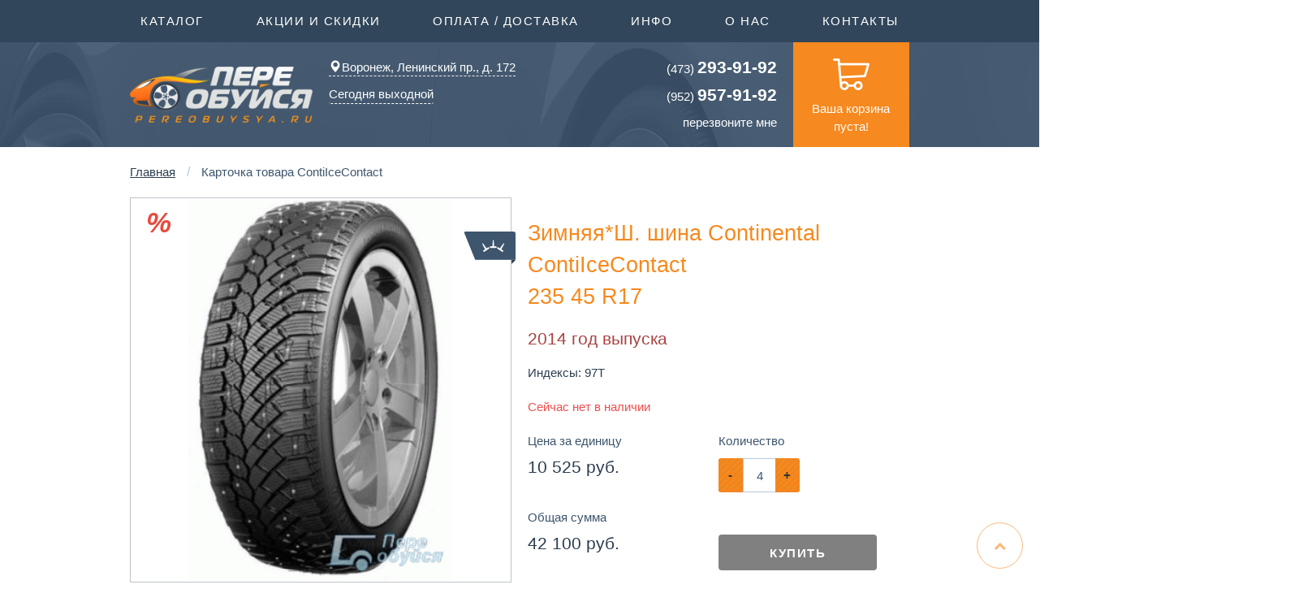

--- FILE ---
content_type: text/html; charset=UTF-8
request_url: https://pereobuysya.ru/shina/Continental/ContiIceContact/235-45-17/97T%20/XL+FR%20/0/%D0%97%D0%B8%D0%BC%D0%BD%D1%8F%D1%8F*%D0%A8./18-0/10525---6174---207357103---1685632890---1---2014/
body_size: 12310
content:
<!DOCTYPE html>
<html lang="ru-RU">

<head>
    <meta charset="utf-8">
	 
    
	<META NAME="Description" CONTENT=" шина Continental ContiIceContact. Комплект Continental ContiIceContact 235 45 R17 стоит 0 руб. Купите шины Continental ContiIceContact у нас, и мы без предоплаты, отправим их в любой регион России. Доставка по Воронежу и до ТК бесплатная. Cкидка на шиномонтаж 25% и бесплатные пакеты!"> 
	<meta name="yandex-verification" content="1b49c93b10b0863e" />
    <title>Continental ContiIceContact 235 45 R17, комплект недорого - Купить автошины с доставкой - Переобуйся РУ</title>
	
	<meta http-equiv="X-UA-Compatible" content="IE=edge">
    <meta name="viewport" content="width=device-width, initial-scale=1">
	<meta name="theme-color" content="#f6891f">
	
	<!--<link rel="preload" href="/css/bootstrap.css" as="style" onload="this.rel='stylesheet'">-->
	<link href="/css/bootstrap.css" rel="stylesheet">
	<link href="/css/style.css" rel="stylesheet">
	<!--<link href="/css/animations.css" rel="stylesheet">-->
	<link href="/css/jquery.bootstrap-touchspin.css" rel="stylesheet">
	<link href="/css/lightslider.min.css" rel="stylesheet">
	<link href="/css/colorbox.css" rel="stylesheet">
	<link href="/css/chosen.css" rel="stylesheet">
	<link rel="stylesheet" href="/css/font-awesome.min.css">
    <!--[if lt IE 9]>
      <script src="https://oss.maxcdn.com/html5shiv/3.7.2/html5shiv.min.js"></script>
      <script src="https://oss.maxcdn.com/respond/1.4.2/respond.min.js"></script>
    <![endif]-->
    <script src="https://ajax.googleapis.com/ajax/libs/jquery/1.11.1/jquery.min.js"></script>
    <script src="/js/bootstrap.js"></script>
	<script src="/js/script.js"></script>
	<script src="/js/basket_summ.js"></script>
	 <script src="/js/jquery.bootstrap-touchspin.js"></script>
	 <script src="/js/lightslider.min.js"></script>
	 <script src="/js/jquery.colorbox-min.js"></script>
	 <script src="/js/chosen.jquery.min.js"></script>
	 <script src="/js/bootbox.min.js"></script>
	 <script src="/js/jquery.scrollTo.min.js"></script>
	 
	
	<link href="//cdnjs.cloudflare.com/ajax/libs/select2/4.0.0/css/select2.min.css" rel="stylesheet" />
<script src="//cdnjs.cloudflare.com/ajax/libs/select2/4.0.0/js/select2.min.js"></script>
<script type="text/javascript">
  $('select').select2();
</script>

 <script type="text/javascript">
	 $(document).ready(function(){
		 $(".chosen-select").chosen({
			 allow_single_deselect:true,
			 disable_search_threshold: 10,
			 disable_search: false,
			 no_results_text: "Ничего не найдено!",
			 width: "100%"
		 });


		 $(window).scroll(function(){
			 if ($(this).scrollTop() > $(window).height()+300) {
				 $('.scrolltotop').fadeIn();
			 } else {
				 $('.scrolltotop').fadeOut();
			 }
		 });


		 $('.scrolltotop').click(function(){
			 $('html, body').animate({scrollTop : 0},800);
			 return false;
		 });

	 });
 </script>
	<script type="text/javascript">
		  $('#mark').change(function ()
			  {
				var id = $(this).val();
				$('#model').attr('disabled', true);
				if (id == '0')
					{
						$('#model').html('<option value="0">Выберите марку авто</option>');
						return(false);
					}
				$('#model').html('<option>загрузка...</option>');
				$.get(
					url,
					"marka=" + id,
					function (result)
					{
						if (result == 'error')
							{
								$('#model').html('<option>Ошибка!</option>');
								return(false);
							}
						else 
							{
								$('#model').html(result);
								$('#model').attr('disabled', false);		
							}
					},
					""
				);
			});

		$('#model').change(function ()
			  {
				var id = $(this).val();
				var mark = $('#mark').val();
				$('#year').attr('disabled', true);
				if (id == '0')
					{
						$('#year').html('<option value="0">Выберите год...</option>');
						return(false);
					}
				$('#year').html('<option>загрузка...</option>');
				$.get(
					url,
					"marka=" + mark +"&model="+id,
					function (result)
					{
						if (result == 'error')
							{
								$('#year').html('<option>Ошибка!</option>');
								return(false);
							}
						else 
							{
								$('#year').html(result);
								$('#year').attr('disabled', false);		
							}
					},
					""
				);
			});



		$('#year').change(function ()
			  {
				var yearr = $(this).val();
				var mark = $('#mark').val();
				var model = $('#model').val();
				$('#dif').attr('disabled', true);
				if (yearr == '0')
					{
						$('#dif').html('<option value="0">Выберите модификацию...</option>');
						return(false);
					}
				$('#dif').html('<option>загрузка...</option>');
				$.get(
					url,
					"marka=" + mark +"&model="+model+'&year='+yearr,
					function (result)
					{
						if (result == 'error')
							{
								$('#dif').html('<option>Ошибка!</option>');
								return(false);
							}
						else 
							{
								$('#dif').html(result);
								$('#dif').attr('disabled', false);		
							}
					},
					""
				);
			});



		  $('#dif').change(function () {
			  var modif = $(this).val();
			  var mark = $('#mark').val();
			  var model = $('#model').val();
			  var year = $('#year').val();
			  $('#reslts').html('загрузка...');
			  $.get(
				  url,
				  "marka="+mark+"&model="+model+"&year="+year+'&modif='+modif,
				  function (result) {
					  if (result == 'error') {
						  $('#reslts').html('');
						  return(false);
					  }
					  else {
						  $('#reslts').html(result);
					  }
				  },
				  "html"
			  );
		  });

</script>
<!--<script src='https://www.google.com/recaptcha/api.js'></script>-->
<!-- Global site tag (gtag.js) - Google Analytics -->
<script async src="https://www.googletagmanager.com/gtag/js?id=UA-112386947-1"></script>
<script>
  window.dataLayer = window.dataLayer || [];
  function gtag(){dataLayer.push(arguments);}
  gtag('js', new Date());

  gtag('config', 'UA-112386947-1');
</script>

<script type="text/javascript">
var __cs = __cs || [];
__cs.push(["setCsAccount", "nsMZTAuppX7RHQLSEsWcqgqGN3n7vOgS"]);
</script>
<!--<script data-skip-moving='true' async 
 src='https://antisovetnic.ru/anti/d03339300a7dd92ed4b69cad971b743a'> 
</script>-->
  </head>

<body>
<!-- Yandex.Metrika counter --> <script type="text/javascript" > (function (d, w, c) { (w[c] = w[c] || []).push(function() { try { w.yaCounter21161254 = new Ya.Metrika2({ id:21161254, clickmap:true, trackLinks:true, accurateTrackBounce:true, webvisor:true }); } catch(e) { } }); var n = d.getElementsByTagName("script")[0], s = d.createElement("script"), f = function () { n.parentNode.insertBefore(s, n); }; s.type = "text/javascript"; s.async = true; s.src = "https://mc.yandex.ru/metrika/tag.js"; if (w.opera == "[object Opera]") { d.addEventListener("DOMContentLoaded", f, false); } else { f(); } })(document, window, "yandex_metrika_callbacks2"); </script> <noscript><div><img src="https://mc.yandex.ru/watch/21161254" style="position:absolute; left:-9999px;" alt="" /></div></noscript> <!-- /Yandex.Metrika counter -->
<a href="#" class="scrolltotop"><i class="fa fa-chevron-up"></i></a>

<div class="modal fade" id="myModal-1" tabindex="-1" role="dialog" aria-labelledby="myModalLabel" aria-hidden="true">
  <div class="modal-dialog modal-lg">
    <div class="modal-content">
      <div class="modal-header">
        <button type="button" class="close" data-dismiss="modal" aria-label="Close"><span aria-hidden="true">×</span></button>
        <h4 class="modal-title" id="myModalLabel">Выберите свой регион</h4>
      </div>
      <div class="modal-body">
        <div class="container-fluid">
        <div class="row">			
				<div class="col-md-3 col-sm-5"><span class="title">Воронежская область</span><a href="/set_region/Воронеж">Воронеж <span style="color:gold;" class="glyphicon glyphicon-star-empty" aria-hidden="true"></span></a></div><div class="col-md-3 col-sm-5"><span class="title">Липецкая область</span><a href="/set_region/Липецк">Липецк <span style="color:gold;" class="glyphicon glyphicon-star-empty" aria-hidden="true"></span></a></div>
		</div>
		</div>
      </div>
    </div>
  </div>
</div>

	<div class="topmenu" style="display: none;" data-id="1">
		<div class="container-fluid">
		<div class="row">
			<div class="col-md-4">
				<ul>
					<li><a href="https://pereobuysya.ru/katalog-shin/">Каталог производителей ШИН</a></li>
					<li><a href="https://pereobuysya.ru/katalog-diskov/">Каталог производителей ДИСКОВ</a></li>
					<li><a href="https://pereobuysya.ru/accessories/">Каталог крепежа и секреток</a></li>
					<li><a href="https://pereobuysya.ru/podbor-shin-i-diskov-po-marke-avto/">ПОДБОР шин и дисков по авто</a></li>
					<li><a href="https://pereobuysya.ru/podbor-datchikov-tpms-po-marke-avto/">ПОДБОР датчиков TPMS по авто</a></li>
					<li><a href="https://pereobuysya.ru/podbor-shin/">Подбор шин по размеру</a></li>
					<li><a href="https://pereobuysya.ru/podbor-diskov/">Подбор дисков по размеру</a></li>
				</ul>
			</div>
			<div class="col-md-4">
				<ul>
					<!--<li><a href="https://pereobuysya.ru/katalog-shin-dlya-kvadrocikla/">Всё для квадроцикла</a></li>-->
					<li><a href="https://pereobuysya.ru/katalog-shin-dlya-kvadrocikla/">ШИНЫ для квадроциклов</a></li>
					<li><a href="https://pereobuysya.ru/katalog-diskov-dlya-kvadrocikla/">ДИСКИ для квадроциклов</a></li>
				</ul>
			</div>
			<div class="col-md-4">
				<ul>
					<li><a href="https://pereobuysya.ru/katalog-motoshin/">Каталог мотошин</a></li>
					<li><a href="https://pereobuysya.ru/katalog-motokamer/">Мотокамеры, муссы</a></li>
				</ul>
			</div>
			
			<div class="col-md-4">
				<ul>
					<li><br/><br/><a href="https://pereobuysya.ru/katalog-kart/">Каталог шин для КАРТИНГА</a></li>
				</ul>
			</div>
			
			<div class="col-md-2 col-sm-2 close-topmenu">
				Закрыть
			</div>
		</div>
		</div>
	</div>

	<div class="topmenu" style="display: none;" data-id="2">
		<div class="container-fluid">
		<div class="row">
			<div class="col-md-10">
				<ul>
					<li><a href="https://pereobuysya.ru/akcii-i-skidki/">Текущие акции</a></li>
					<li><a href="https://pereobuysya.ru/articles/page_2.html">Скидки на шиномонтаж</a></li>
					<!--<li><a href="https://pereobuysya.ru/articles/page_3.html">Расширенная гарантия</a></li>-->
					<li><a href="https://pereobuysya.ru/articles/page_4.html">Заводская гарантия</a></li>
					<li><a class="noprice" href="https://pereobuysya.ru/articles/page_5.html">Вы получите это БЕСПЛАТНО!</a></li>
				</ul>
			</div>
			<div class="col-md-2 col-sm-2 close-topmenu">
				Закрыть
			</div>
		</div>
		</div>
	</div>

	<div class="topmenu" style="display: none;" data-id="3">
		<div class="container-fluid">
		<div class="row">
			<div class="col-md-10">
				
				<ul>
					<li><a href="https://pereobuysya.ru/articles/page_6.html">Способы оплаты заказа</a></li>
					<li><a href="https://pereobuysya.ru/articles/page_8.html">Доставка</a></li>
					<li><a href="https://pereobuysya.ru/articles/page_9.html">Самовывоз</a></li>
					<li><a href="https://pereobuysya.ru/articles/page_79.html">Обмен/возврат товара</a></li>
					<li><a href="https://pereobuysya.ru/credit_online/">Онлайн-кредит</a></li>
				</ul>

			</div>
			<div class="col-md-2 col-sm-2 close-topmenu">
				Закрыть
			</div>
		</div>
		</div>
	</div>


	<div class="topmenu" style="display: none;" data-id="4">
		<div class="container-fluid">
		<div class="row">
			<div class="col-md-10">

				<ul>
					<li><a href="/datchik-davleniya-v-shinakh-info/">Датчики TPMS</a></li>
					
					<li><a href="#">Всё о шинах</a></li>
					<li><a href="#">Всё о дисках</a></li>
					
					<li><a href="#">Индекс нагрузки шин</a></li>
					<li><a href="#">Индекс скорости шин</a></li>
				</ul>

			</div>
			<div class="col-md-2 col-sm-2 close-topmenu">
				Закрыть
			</div>
		</div>
		</div>
	</div>


	<div class="content">
		<div class="background">
			<img src="/img/bg-01.jpg" alt="" class="bg-01 active">
			<img src="/img/bg-03.jpg" alt="" class="bg-03">
			<img src="/img/bg-02.jpg" alt="" class="bg-02">
			<img src="/img/bg-04.jpg" alt="" class="bg-04">
			<img src="/img/bg-05.jpg" alt="" class="bg-05">
			<img src="/img/bg-06.jpg" alt="" class="bg-06">
			<img src="/img/bg-07.jpg" alt="" class="bg-07">
		</div>
		<div class="top">
		
				<!-- меню вверхнее -->
				<div class="row">
					<nav class="navbar navbar-default">
					  <div class="container-fluid">
						<div class="navbar-header">
						  <button type="button" class="navbar-toggle collapsed" data-toggle="collapse" data-target="#bs-example-navbar-collapse-1">
							<span class="sr-only">Toggle navigation</span>
							<span class="icon-bar"></span>
							<span class="icon-bar"></span>
							<span class="icon-bar"></span>
						  </button>
						  <a class="navbar-brand">Меню</a>
						</div>
						<div class="collapse navbar-collapse" id="bs-example-navbar-collapse-1">
						  <ul class="nav navbar-nav col-xs-12 col-md-12">
							<li><a class="toggle-topmenu" data-id="1">Каталог <span class="sr-only">(current)</span></a></li>
							<li><a href="#"></a><a class="toggle-topmenu" data-id="2">Акции и скидки<span class="sr-only">(current)</span></a></li>
							<li><a href="#"></a><a class="toggle-topmenu" data-id="3">Оплата / Доставка<span class="sr-only">(current)</span></a></li>
							<li><a href="#"></a><a class="toggle-topmenu" data-id="4">Инфо<span class="sr-only">(current)</span></a></li>
							<li><a href="https://pereobuysya.ru/articles/page_12.html">О нас</a></li>
							<li><a href="https://pereobuysya.ru/articles/page_13.html">Контакты</a></li>
						  </ul>
						</div>
					  </div>
					</nav>
				</div>
			<div class="container-fluid">
			
				<!-- блок с логотипом -->
				<div class="row">
					<!-- логотип -->
					<div class="col-xs-3 col-sm-3 col-md-3 col-lg-3">
						<a class="logo" href="/"><img src="/img/logo.png" alt="Переобуйся.РУ"></a>
						<!-- _ng -->
					</div>
					
					<!-- центральные контакты -->
					<div class="col-xs-3 col-sm-3 col-md-4 col-lg-4">
						<div class="contact">
							<div class="region" data-toggle="modal" data-target="#myModal-1" onclick="$(&quot;#geo&quot;).popover(&quot;hide&quot;);">
								<a  href="#"><span style="margin-right: 1px !important;" class="glyphicon glyphicon-map-marker" aria-hidden="true"id="geo" data-toggle="popover" data-trigger="focus" title="Ваш&nbsp;регион — Воронеж?" data-content=""></span>Воронеж, Ленинский пр., д. 172<!--<br/>
													ды ул., д. 36а <small>(точка выдачи)</small>--><div id="popover_content_wrapper" style="display: none">
									<div><a class="btn btn-sm btn-success" role="button" href="/set_region/Воронеж" onclick="$(&quot;#geo&quot;).popover(&quot;hide&quot;);">Да</a>&nbsp;&nbsp;&nbsp;<a class="btn btn-sm btn-danger" role="button"  data-toggle="modal" data-target="#myModal-1" onclick="$(&quot;#geo&quot;).popover(&quot;hide&quot;);" href="#">Нет</a></div>

								</div>
								
								</a>
							</div>
							<div class="clearfix"></div>
							<div class="dropdown work-time">
								<button class="btn btn-default dropdown-toggle" type="button" id="dropdownMenu1" data-toggle="dropdown" aria-haspopup="true" aria-expanded="false">
									Сегодня выходной
								  </button>
								   <ul class="dropdown-menu" aria-labelledby="dropdownMenu1">
								   <li>Пн: 9-18</li>
								   <li>Вт: 9-18</li>
								   <li>Ср: 9-18</li>
								   <li>Чт: 9-18</li>
								   <li>Пт: 9-18</li>
								   <li>Сб: 10-14</li>
								   <li>Вс: Вых.</li>
								   </ul>
							</div>
						</div>	
						<div class="clearfix"></div>
					</div>	
					
					<div class="col-xs-3 col-sm-3 col-md-3 col-lg-3">
						<div class="callback">
							<div><a href="tel:84732939192"><span class="phone_alloka"><small>(473)</small> <b>293-91-92</b></span></a></div>
							<div><a href="tel:89529579192"><span class="phone_alloka"><small>(952)</small> <b>957-91-92</b></span></a></div>
							<div><a data-toggle="modal" data-target=".bs-example-modal-sm" href="#">перезвоните мне</a></div><div class="clearfix"></div>
							<!--<div><a data-toggle="modal" data-target="#myModalm" href="#">письмо руководителю</a></div>-->
						</div>	
					</div>
					
					<!-- Корзина -->
					<div class="col-xs-3 col-sm-3 col-md-2 col-lg-2">
						<a class="cart" href="https://pereobuysya.ru/basket/" title="Перейти к оформлению заказа">
							<img src="/img/cart.png" alt="Перейти к оформлению заказа">Ваша корзина пуста!
						</a>
					</div>
				</div>
			</div>
			
		</div>
		</div>
		<div class="content">
			<div class="container-fluid-fluid">
	
	<!--<div class="row" style="background-color: #ff3366;">
      <div class="col-md-12 col-sm-12 col-xs-12">      
     <p class="bg-danger text-center">Дорогие друзья!</br><br/>
	 <b>Поздравляем сильную половину человечества с 23 февраля!</b></br>
	 23.02 выходной, 24.02 работаем по режиму субботы.</br>Приём заказов ведётся через сайт без выходных.</p>
	 <br/> 
	
      </div>
    </div>  -->
	
	
	<!--<div class="row" style="background-color: #ff3366;">
      <div class="col-md-12 col-sm-12 col-xs-12">      
		 <p class="bg-danger text-center">Дорогие друзья!</br><br/>
		 <b>Поздравляем прекрасную половину человечества с 8 марта!</b></br>
		 08.03 выходной.</br>Приём заказов ведётся через сайт без выходных.</p>
		 <br/>
	  </div>
    </div>  -->
			
<!--	  <div class="row" style="background-color: #ff3366;">
      <div class="col-md-12 col-sm-12 col-xs-12">      
     <p class="bg-danger text-center">Дорогие друзья!</br><br/>
	 Поздравляем вас с весенними праздниками и Днём Победы!<br/>В эти праздничные дни мы работаем по следующему графику:
<center>	
	<dt>
	 <dt>2 и 3 мая с 10:00 до 14:00</dt> 
	 <dt>5, 6 и 7 мая с 9:00 до 18:00</dt>
	 <dt>8 и 10 мая с 10:00 до 14:00</dt>
	 </dt>
	 </br>Приём заказов ведётся через сайт без выходных.</p>
</center>	
	 <br/>
	
      </div>
    </div>   -->
	
<!--
	  <div class="row" style="background-color: #ff3366;">
      <div class="col-md-12 col-sm-12 col-xs-12">      
     <p class="bg-danger text-center">Дорогие друзья!</br><br/>
	 Поздравляем вас Днем народного единства!<br/>В эти праздничные дни мы работаем по следующему графику:
<center>	
	<dt>
	 <dt>2,3 и 4 ноября - выходной</dt> 
	 <dt>С 5 ноября - в обычном режиме</dt>
	 </dt>
	 </br>Консультации по телефону осуществляются без выходных. Приём заказов ведётся через сайт - 24/7.</p>
</center>	
	 <br/>
	
      </div>
    </div>   	
-->	
<!--	   <div class="row" style="background-color: #ff3366;">
      <div class="col-md-12 col-sm-12 col-xs-12">      
     <p class="bg-danger text-center">Дорогие друзья!</br><br/>
	 Поздравляем вас с Новым годом и Рождеством!<br/>Мы работаем в дежурном режиме 5 и 8 января с 10 до 14 часов.</br>Приём и обработка заказов ведётся через сайт без выходных 24/7.</p>
	 <p  class="bg-danger text-center">Полноценно начинаем работать с 12 января.</p>
	 <br/>
	
      </div>
    </div> 
	-->
<!--	 <div class="row" style="background-color: #ff3366;">
      <div class="col-md-12 col-sm-12 col-xs-12">      
     <p class="bg-danger text-center">Дорогие друзья!</br><br/>
	 Поздравляем вас с Днем России!</br>В праздничные дни мы работаем 13 и 14 июня с 10 до 14 асов в дежурном режиме.</br>Приём заказов ведётся через сайт без выходных.</p>
	 <br/>
	
      </div>
    </div> -->
	
		<div itemscope itemtype="https://schema.org/Product">
		<div class="product-cart"><div class="container-fluid"><ol class="breadcrumb" itemscope itemtype="https://schema.org/BreadcrumbList">
			 <li itemprop="itemListElement" itemscope
      itemtype="https://schema.org/ListItem"><a itemprop="item" href="/" title="Главная страница интернет-магазина Переобуйся.RU, Воронеж">Главная</a></li> <li itemprop="itemListElement" itemscope itemtype="https://schema.org/ListItem"><span itemprop="name">Карточка товара  ContiIceContact</span></li>
		</ol><div class="row">
				<div class="col-xs-6 col-md-6">
					<div class="product-image">
						<span class="label thorns"></span><span class="discount_y" title="Акция! Распродажа!!!" >%</span><img  src="/thumbler/,../catalog_tyres/Continental/ContiIceContact.jpg,400,400,0x1E2426/" border="0" width="400" height="400"  alt="Фото Continental ContiIceContact
 Открывается в новом окне" />
						
						 <!--<div class="row additional">
						</div>-->

					</div>
				</div>
				
				<div class="col-xs-6 col-md-6">
					
					<h1><span class="manufacturer">
						<span itemprop="name">Зимняя*Ш. шина  
							<span itemprop="brand">Continental</span>
							<span itemprop="model"> ContiIceContact</span>
						</span>
					</span>	<span itemprop="description">
						<span class="name">235 45 R17</span> 					
					</span></h1><h3 class="text-danger text-left">2014 год выпуска</h3><i>Индексы:  <span title=" ">97T</span> </span></i> <div itemprop="offers" itemscope itemtype="https://schema.org/Offer">
					<span class="scu"><div class="nal-none"><span itemprop="availability">Сейчас нет в наличии</span></div></span>
					<div class="price-table">
							<div class="col-xs-6 title">Цена за единицу</div>
							<div class="col-xs-6 title">Количество</div>
							<div class="clearfix"></div>
							<div class="col-xs-6 price-small"><span itemprop="price" content="10525">10 525 <small>  <span itemprop="priceCurrency" content="RUR">руб.</span></small>

							</div><form method="post" action="/atb/">
							<div class="col-xs-6">
								<div class="zakaz_cnt_input">
									<input type="hidden" name="back2" value="/shina/Continental/ContiIceContact/235-45-17/97T%20/XL+FR%20/0/%D0%97%D0%B8%D0%BC%D0%BD%D1%8F%D1%8F*%D0%A8./18-0/10525---6174---207357103---1685632890---1---2014/"/>
									<input name="code" value="" type="hidden">
									<input id="ts2"  type="text" name="col" value="4" style="display: block;">
									<input type="hidden" name="item" value=" Continental ContiIceContact<br /><strong>235 45 R17</strong><br />XL FR 97T Зимняя Ш. Распродажа. 2014 год выпуска"/>
									<input type="hidden" name="price" value="10525"/>
									<input name="prcp" value="" type="hidden">
									<input type="hidden" name="act" value="tyres" />
									<input type="hidden" name="realnal" value="18" />
									<input type="hidden" name="rezerv" value="0" />
									<input type="hidden" name="wh" value="at" />
									<input type="hidden" name="foto" value="/catalog_tyres/Continental/ContiIceContact.jpg" />
								</div>
							<script>
							$("input[id='ts2']").TouchSpin({
							initval: 4,
							min: 1, // Minimum value.
							max: 36, // Maximum value.
							boostat: 5, // Boost at every nth step.
							maxboostedstep: 10, // Maximum step when boosted.
							step: 1, // Incremental/decremental step on up/down change.
							stepinterval: 9000, // Refresh rate of the spinner in milliseconds.
							stepintervaldelay: 9000// Time in milliseconds before the spinner starts to spin.
							});
							</script>
							</div>
							<div class="clearfix"></div>
							<div class="col-xs-6 title">Общая сумма</div>
							<div class="clearfix"></div>
							<div class="col-xs-6 price">0<small>руб.</small></div>
							<div class="col-xs-6"><input  style="background-color: grey; background-image: none;" disabled="true"  type="submit" class="buy" value="Купить" /></div>
							<div class="clearfix"></div></form>
							</div>
					</div>
					</div>
				<div class="clearfix"></div>
				<div class="col-xs-6 col-md-6"></div>
				<div class="col-xs-6 col-md-6">
					<div class="characteristics">
						<h2 class="titleorange"><span>Вы уже точно получаете</span></h2>
						<ol>
							<li><strong>Возможность отправки в регионы РФ без предоплаты</strong></li>
							<li>Бесплатные пакеты для шин</li>
							<li>Скидку на шиномонтаж до 25%</li>
							<li>Бесплатную доставку по городу (в т.ч. до транспортной компании), от 4-х шт.</li>
							<li>Сертифицированный товар</li>
							<li>Гарантию на 1 год</li>
						</ol>
					</div>
				</div>
				<div class="col-xs-6 col-md-6">
					<div class="characteristics">
						<h2 class="title">Общие характеристики</h2>
						<div class="char-row">
							<span class="title">Производитель</span>
							<span class="value">Continental</span>
						</div>
						<div class="char-row">
							<span class="title">Модель</span>
							<span class="value">ContiIceContact</span>
						</div>
						<div class="char-row">
							<span class="title">Сезонность</span>
							<span class="value">Зимняя</span>
						</div>
						<div class="char-row">
							<span class="title">Наличие шипов</span>
							<span class="value">Шипованная</span>
						</div>
						<!-- <div class="char-row">
							<span class="title">Вес шины, кг.</span>
							<span class="value">~15</span>
						</div> --><div class="char-row">
							<span class="title">Объем шины, м<sup>3</sup></span>
							<span class="value">~0.1</span>
						</div><div class="char-row">
							<span class="title">Габариты шины, см [Д*В*Ш]</span>
							<span class="value">65*65*24</span> 
						</div></div>
				</div>
				<div class="col-xs-6 col-md-6">
					<div class="characteristics">
						<h2 class="title">Технические характеристики</h2>
						<div class="char-row">
							<span class="title">Ширина профиля, мм</span>
							<span class="value">235</span>
						</div>
						<div class="char-row">
							<span class="title">Высота профиля, %</span>
							<span class="value">45</span>
						</div>
						<div class="char-row">
							<span class="title">Диаметр, дюйм</span>
							<span class="value">17</span>
						</div><div class="char-row">
							<span class="title">Индекс скорости</span>
							<span class="value">T (max 190 км/ч)</span>
						</div><div class="char-row">
							<span class="title">Индекс нагрузки</span>
							<span class="value">97 (до 730 кг/шину)</span>
						</div><div class="char-row">
							<span class="title">Доп. характеристики</span>
							<span class="value">XL(Extra Load) FR</span></div></div></div>	</div>
				
				</div><div class="product-cart">
				<div class="gallery">
						<div class="row">
						<h2><span>Обзор шин Continental (Континенталь) ContiIceContact</span></h2>
						<p class="text-left"></p></div>
						<script>
										$(document).ready(function(){
											$("#group1").colorbox({rel:'group1'});
										});
									</script><script>
										$(document).ready(function(){
											$("#group2").colorbox({rel:'group2'});
										});
									</script><script>
										$(document).ready(function(){
											$("#group3").colorbox({rel:'group3'});
										});
									</script><script>
										$(document).ready(function(){
											$("#group4").colorbox({rel:'group4'});
										});
									</script><script>
										$(document).ready(function(){
											$("#group5").colorbox({rel:'group5'});
										});
									</script>
					</div>
				</div><div class="product-cart">
				<div class="container-fluid">
					<div class="row">
						<h2><span>Подпишитесь на нас в Instagram!</span></h2>
						<!--<iframe src='/inwidget/index.php?adaptive=true' data-inwidget scrolling='no' frameborder='no' style='border:none;width:100%;height:315px;overflow:hidden;'></iframe>-->
						
						
						<div class="panel panel-default">
						  <div class="panel-heading"><img width="30" src="/images/in_app.png"  class="img-rounded"> <strong><a href="https://www.instagram.com/pereobuysya.ru/" target="_blank">Наш Instagram</a></strong></div>
						  <div class="panel-body">
							<div class="table-responsive">
							  <table class="table">
								<tr>
									<td style="padding: 5px 10px;"><a href="https://www.instagram.com/p/B9r9RAjJufN/" target="_blank"><img width="250" src="/images/in_1.png" class="img-rounded"></a></td>
									
									<td style="padding: 5px 10px;"><a href="https://www.instagram.com/p/BwIdk-8H79z/" target="_blank"><img width="250" src="/images/in_2.png"  class="img-rounded"></a></td>
									
									<td style="padding: 5px 10px;"><a href="https://www.instagram.com/p/BpcilF-nKYb/" target="_blank"><img width="250" src="/images/in_3.png"  class="img-rounded"></a></td>
									
									<td style="padding: 5px 10px;"><a href="https://www.instagram.com/p/B9HnjBgH9oo/" target="_blank"><img width="250" src="/images/in_4.png"  class="img-rounded"></a></td>
									
									<td style="padding: 5px 10px;"><a href="https://www.instagram.com/p/B5m51AblSj5/" target="_blank"><img width="250" src="/images/in_5.png"  class="img-rounded"></a></td>
									
									<td style="padding: 5px 10px;"><a href="https://www.instagram.com/p/BGCj06UoBnG/" target="_blank"><img width="250" src="/images/in_12.png"  class="img-rounded"></a></td>
								</tr>
								
								<tr>
									<td style="padding: 5px 10px;"><a href="https://www.instagram.com/p/BkQbsqSl66c/" target="_blank"><img width="250" src="/images/in_6.png"  class="img-rounded"></a></td>
									
									<td style="padding: 5px 10px;"><a href="https://www.instagram.com/p/BkIOuFSl-UQ/" target="_blank"><img width="250" src="/images/in_7.png"  class="img-rounded"></a></td>
									
									<td style="padding: 5px 10px;"><a href="https://www.instagram.com/p/BhM9dh2FV-1/" target="_blank"><img width="250" src="/images/in_8.png"  class="img-rounded"></a></td>
									
									<td style="padding: 5px 10px;"><a href="https://www.instagram.com/p/BwIdbhbHJni/" target="_blank"><img width="250" src="/images/in_9.png"  class="img-rounded"></a></td>
									
									<td style="padding: 5px 10px;"><a href="https://www.instagram.com/p/BY1If3jgJAG/" target="_blank"><img width="250" src="/images/in_10.png"  class="img-rounded"></a></td>
									
									<td style="padding: 5px 10px;"><a href="https://www.instagram.com/p/BTHCtrIF7I9/" target="_blank"><img width="250" src="/images/in_11.png"  class="img-rounded"></a></td>
								</tr>
							  </table>
							</div>
						  </div>
						</div>
					</div>
				</div>
				</div></div></div></div>
	</div>
		</div>
		
	<div class="footer">
		<div class="container-fluid">
			<div class="row">
				<div class="col-md-9">
					<div class="row">
						<ul>
							<li><span class="title">Каталог</span></li>
							<li><a href="https://pereobuysya.ru/katalog-shin/">Каталог шин</a></li>
							<li><a href="https://pereobuysya.ru/katalog-diskov/">Каталог дисков</a></li>
							<li><a href="https://pereobuysya.ru/accessories/">Каталог автомобильного крепежа, секреток и проставок</a></li>
							<li><a href="https://pereobuysya.ru/podbor-shin-i-diskov-po-marke-avto/">Подбор шин и дисков по марке авто</a></li>
							<li><a href="https://pereobuysya.ru/podbor-datchikov-tpms-po-marke-avto/">ПОДБОР датчиков TPMS по авто</a></li>
							<li><a href="https://pereobuysya.ru/podbor-accessories/">Подбор крепежа и секреток по ато</a></li>
						</ul>
						<ul>
							<li><span class="title">Акции и скидки</span></li>
							<li><a href="https://pereobuysya.ru/akcii-i-skidki/">Текущие акции</a></li>
							<li><a href="https://pereobuysya.ru/articles/page_2.html">Скидки на шиномонтаж</a></li>
							<!--<li><a href="https://pereobuysya.ru/articles/page_3.html">Расширенная гарантия</a></li>-->
							<li><a href="https://pereobuysya.ru/articles/page_4.html">Заводская гарантия</a></li>
							<li><a href="https://pereobuysya.ru/articles/page_5.html">Вы получите это бесплатно!</a></li>
						</ul>
						
						<ul>
							<li><span class="title">Оплата / Доставка</span></li>
							<li><a href="https://pereobuysya.ru/articles/page_6.html">Способы оплаты</a></li>
							<li><a href="https://pereobuysya.ru/articles/page_8.html">Доставка</a></li>
							<li><a href="https://pereobuysya.ru/credit_online/">Онлайн-кредит</a></li>
						</ul>
						
						<ul>
							<li><span class="title">Инфо</span></li>
							<li><a href="#">Всё о шинах</a></li>
							<li><a href="#">Всё о дисках</a></li>
							<li><a href="#">Индексы нагрузки шин</a></li>
							<li><a href="#">Индекс скорости шин</a></li>
						</ul>
						
						<!--<ul>
							<li><span class="title">Контакты</span></li>
							<li><a href="https://pereobuysya.ru/articles/page_9.html">Офис выдачи</a></li>
							<li><a href="https://pereobuysya.ru/articles/page_2.html">Шиномонтажи</a></li>
							<li><a href="https://pereobuysya.ru/articles/page_11.html">Оптовый и корпоративный отдел</a></li>
						</ul>-->
					</div>
				</div>
				<div class="col-md-3 contacts">
						<div class="phone phone_alloka" >
							<small>(473)</small> <b>293-91-92</b>
						</div>
						<div class="phone phone_alloka" >
							<small>(952)</small> <b>957-91-92</b>
						</div>
						<p>Электронная почта: sales@pereobuysya.ru</p>
						<p>Заказ и консультации<br>Пн-Пт: 9-18<br>Сб: 10-14<br><br>Доставка<br>Пн-Сб: 9-19</p>
				</div>
			</div>
		</div>
	</div>
	<div class="copyright">
		<div class="container-fluid">
			<div class="row">
				<div class="col-md-9 col sm-7">© 2009-2026г Интернет-магазин Переобуйся.RU 

				<!-- <a href="https://clck.yandex.ru/redir/dtype=stred/pid=47/cid=2508/*https://market.yandex.ru/shop/94574/reviews"><img src="https://clck.yandex.ru/redir/dtype=stred/pid=47/cid=2505/*https://grade.market.yandex.ru/?id=94574&action=image&size=0" border="0" width="88" height="31" alt="Читайте отзывы покупателей и оценивайте качество магазина на Яндекс.Маркете" /></a> --></div>
				<div class="col-md-3 col sm-5 social">
					<!-- <a href="" class="soc-1"></a> -->
					<a href="https://www.instagram.com/pereobuysya.ru/" class="soc-2"></a>
					<!-- <a href="" class="soc-3"></a> -->
					<a href="https://plus.google.com/+PereobuysyaRuOfficial" class="soc-4"></a>
					<a href="https://vk.com/pereobuysya_ru" class="soc-5"></a>
					<!-- <a href="" class="soc-6"></a> -->
				</div>
			</div>
			<div class="row">
				<p class="text-danger">Данный сайт носит исключительно информационный характер и ни при каких условиях не является публичной офертой, определяемой положениями Статьи 437(2) Гражданского кодекса Российской Федерации. Наличие товара и его стоимость может отличаться от заявленной на данном сайте. Указанное выше наличие в нашем интернет-магазине является ориентировочным и не учитывает продажи, которые произошли с момента последнего обновления данных.<br/><a target="_blank" href="https://pereobuysya.ru/policy/">Политика в отношении обработки персональных данных</a></p>
			</div>
		</div>
	</div>
<script src="//cdnjs.cloudflare.com/ajax/libs/jquery-form-validator/2.2.1/jquery.form-validator.min.js"></script><script>
// Setup form validation
$.validate();
</script>
<!--<script>
$(document).ready(function(){
    $('#geo').popover({container: "body", placement: "bottom", html: "true",
	content: function() {
        return $('#popover_content_wrapper').html();
      }
	});

	$('#geo').popover("show");
});
</script>-->




<div data-mobile-view="false" data-share-size="30" data-like-text-enable="false" data-background-alpha="0.0" data-pid="1733913" data-mode="share" data-background-color="#ffffff" data-share-shape="round-rectangle" data-share-counter-size="12" data-icon-color="#ffffff" data-mobile-sn-ids="fb.vk.tw.ok.wh.vb.tm." data-text-color="#000000" data-buttons-color="#FFFFFF" data-counter-background-color="#ffffff" data-share-counter-type="disable" data-orientation="fixed-left" data-following-enable="false" data-sn-ids="fb.vk.tw.ok.tm.gp." data-preview-mobile="false" data-selection-enable="false" data-exclude-show-more="true" data-share-style="1" data-counter-background-alpha="1.0" data-top-button="false" class="uptolike-buttons" ></div>



<div class="modal fade bs-example-modal-sm" tabindex="-1" role="dialog" aria-labelledby="myLargeModalLabel">
  <div class="modal-dialog modal-sm">
    <div class="modal-content">
      <form method="post" action="/func.php">
	<input type="hidden" name="call_me" value="call_me" />
	<input type="hidden" name="kudu" value="/shina/Continental/ContiIceContact/235-45-17/97T%20/XL+FR%20/0/%D0%97%D0%B8%D0%BC%D0%BD%D1%8F%D1%8F*%D0%A8./18-0/10525---6174---207357103---1685632890---1---2014/" />
	<div class="modal-header">
        <button type="button" class="close" data-dismiss="modal" aria-label="Close"><span aria-hidden="true">&times;</span></button>
        <h3 class="modal-title" id="myModalLabel">Заказ обратного звонка</h3>
      </div>
      <div class="modal-body">
         <div class="form-group">
			<label for="exampleInputEmail1">Ваше имя</label>
			<input type="text" name="name" class="form-control" id="exampleInputEmail1" >
		  </div>
		  
         <div class="form-group">
			<label for="exampleInputEmail2">Телефон</label>
			<input type="tel" name="phone" class="form-control" id="exampleInputEmail2" >
		  </div>
			<p style="font-size:10px;">Перед отправкой запроса, ознакомьтесь с нашими принципами обработки <a   style="font-size:10px; display: inline;" target="_blank"  href="https://pereobuysya.ru/policy/">персональных данных</a></p>
      </div>
      <div class="modal-footer">
        <button type="submitt" class="btn btn-primary">Отправить заявку</button>
      </div>

</form>
    </div>
  </div>
</div>

<div class="modal fade" id="myModalm" tabindex="-1" role="dialog" aria-labelledby="myModalLabel">
  <div class="modal-dialog" role="document">
    <div class="modal-content">
      <form method="post" action="/func.php">
	<input type="hidden" name="mess_boss" value="call_me" />
	<input type="hidden" name="kudu" value="/shina/Continental/ContiIceContact/235-45-17/97T%20/XL+FR%20/0/%D0%97%D0%B8%D0%BC%D0%BD%D1%8F%D1%8F*%D0%A8./18-0/10525---6174---207357103---1685632890---1---2014/" />
	<div class="modal-header">
        <button type="button" class="close" data-dismiss="modal" aria-label="Close"><span aria-hidden="true">&times;</span></button>
        <h3 class="modal-title" id="myModalLabel">Письмо руководителю</h3>
      </div>
      <div class="modal-body">
         <div class="form-group">
			<label for="exampleInputEmail1">Ваше имя</label>
			<input type="text" name="name" class="form-control" id="exampleInputEmail1" >
		  </div>
		  
         <div class="form-group">
			<label for="exampleInputEmail2">Телефон</label>
			<input type="tel" name="phone" class="form-control" id="exampleInputEmail2" >
		  </div>
      </div>
	  <div class="form-group">
			<label for="exampleInputEmail3">Сообщение, жалоба, предложение</label>
			<textarea name="mess" class="form-control" rows="2"  id="exampleInputEmail3"></textarea>
		  </div>
      

      <div class="modal-footer">
		<button class="btn btn-primary g-recaptcha" data-sitekey="6Ldv_jwUAAAAAJ4hAG3bG2VsvJ3O6AWFnSY2K_CP" data-callback="YourOnSubmitFn">Отправить сообщение</button>
      </div>

</form>
    </div>
  </div>
</div>


<script type="text/javascript">
<!--
	$('.bs-example-modal-sm').modal(options);
	$('#myModalm').modal(options);
//-->
</script>

 <style type="text/css">
 
 
.slideDown{animation-name:slideDown;-webkit-animation-name:slideDown;animation-duration:1s;-webkit-animation-duration:1s;animation-timing-function:ease;-webkit-animation-timing-function:ease;visibility:visible!important}@keyframes slideDown{0%{transform:translateY(-100%)}50%{transform:translateY(8%)}65%{transform:translateY(-4%)}80%{transform:translateY(4%)}95%{transform:translateY(-2%)}100%{transform:translateY(0%)}}@-webkit-keyframes slideDown{0%{-webkit-transform:translateY(-100%)}50%{-webkit-transform:translateY(8%)}65%{-webkit-transform:translateY(-4%)}80%{-webkit-transform:translateY(4%)}95%{-webkit-transform:translateY(-2%)}100%{-webkit-transform:translateY(0%)}}.slideUp{animation-name:slideUp;-webkit-animation-name:slideUp;animation-duration:1s;-webkit-animation-duration:1s;animation-timing-function:ease;-webkit-animation-timing-function:ease;visibility:visible!important}@keyframes slideUp{0%{transform:translateY(100%)}50%{transform:translateY(-8%)}65%{transform:translateY(4%)}80%{transform:translateY(-4%)}95%{transform:translateY(2%)}100%{transform:translateY(0%)}}@-webkit-keyframes slideUp{0%{-webkit-transform:translateY(100%)}50%{-webkit-transform:translateY(-8%)}65%{-webkit-transform:translateY(4%)}80%{-webkit-transform:translateY(-4%)}95%{-webkit-transform:translateY(2%)}100%{-webkit-transform:translateY(0%)}}.slideLeft{animation-name:slideLeft;-webkit-animation-name:slideLeft;animation-duration:1s;-webkit-animation-duration:1s;animation-timing-function:ease-in-out;-webkit-animation-timing-function:ease-in-out;visibility:visible!important}@keyframes slideLeft{0%{transform:translateX(150%)}50%{transform:translateX(-8%)}65%{transform:translateX(4%)}80%{transform:translateX(-4%)}95%{transform:translateX(2%)}100%{transform:translateX(0%)}}@-webkit-keyframes slideLeft{0%{-webkit-transform:translateX(150%)}50%{-webkit-transform:translateX(-8%)}65%{-webkit-transform:translateX(4%)}80%{-webkit-transform:translateX(-4%)}95%{-webkit-transform:translateX(2%)}100%{-webkit-transform:translateX(0%)}}.slideRight{animation-name:slideRight;-webkit-animation-name:slideRight;animation-duration:1s;-webkit-animation-duration:1s;animation-timing-function:ease-in-out;-webkit-animation-timing-function:ease-in-out;visibility:visible!important}@keyframes slideRight{0%{transform:translateX(-150%)}50%{transform:translateX(8%)}65%{transform:translateX(-4%)}80%{transform:translateX(4%)}95%{transform:translateX(-2%)}100%{transform:translateX(0%)}}@-webkit-keyframes slideRight{0%{-webkit-transform:translateX(-150%)}50%{-webkit-transform:translateX(8%)}65%{-webkit-transform:translateX(-4%)}80%{-webkit-transform:translateX(4%)}95%{-webkit-transform:translateX(-2%)}100%{-webkit-transform:translateX(0%)}}.slideExpandUp{animation-name:slideExpandUp;-webkit-animation-name:slideExpandUp;animation-duration:1.6s;-webkit-animation-duration:1.6s;animation-timing-function:ease-out;-webkit-animation-timing-function:ease -out;visibility:visible!important}@keyframes slideExpandUp{0%{transform:translateY(100%) scaleX(.5)}30%{transform:translateY(-8%) scaleX(.5)}40%{transform:translateY(2%) scaleX(.5)}50%{transform:translateY(0%) scaleX(1.1)}60%{transform:translateY(0%) scaleX(.9)}70%{transform:translateY(0%) scaleX(1.05)}80%{transform:translateY(0%) scaleX(.95)}90%{transform:translateY(0%) scaleX(1.02)}100%{transform:translateY(0%) scaleX(1)}}@-webkit-keyframes slideExpandUp{0%{-webkit-transform:translateY(100%) scaleX(.5)}30%{-webkit-transform:translateY(-8%) scaleX(.5)}40%{-webkit-transform:translateY(2%) scaleX(.5)}50%{-webkit-transform:translateY(0%) scaleX(1.1)}60%{-webkit-transform:translateY(0%) scaleX(.9)}70%{-webkit-transform:translateY(0%) scaleX(1.05)}80%{-webkit-transform:translateY(0%) scaleX(.95)}90%{-webkit-transform:translateY(0%) scaleX(1.02)}100%{-webkit-transform:translateY(0%) scaleX(1)}}.expandUp{animation-name:expandUp;-webkit-animation-name:expandUp;animation-duration:0.7s;-webkit-animation-duration:0.7s;animation-timing-function:ease;-webkit-animation-timing-function:ease;visibility:visible!important}@keyframes expandUp{0%{transform:translateY(100%) scale(.6) scaleY(.5)}60%{transform:translateY(-7%) scaleY(1.12)}75%{transform:translateY(3%)}100%{transform:translateY(0%) scale(1) scaleY(1)}}@-webkit-keyframes expandUp{0%{-webkit-transform:translateY(100%) scale(.6) scaleY(.5)}60%{-webkit-transform:translateY(-7%) scaleY(1.12)}75%{-webkit-transform:translateY(3%)}100%{-webkit-transform:translateY(0%) scale(1) scaleY(1)}}.fadeIn{animation-name:fadeIn;-webkit-animation-name:fadeIn;animation-duration:1.5s;-webkit-animation-duration:1.5s;animation-timing-function:ease-in-out;-webkit-animation-timing-function:ease-in-out;visibility:visible!important}@keyframes fadeIn{0%{transform:scale(0);opacity:0}60%{transform:scale(1.1)}80%{transform:scale(.9);opacity:1}100%{transform:scale(1);opacity:1}}@-webkit-keyframes fadeIn{0%{-webkit-transform:scale(0);opacity:0}60%{-webkit-transform:scale(1.1)}80%{-webkit-transform:scale(.9);opacity:1}100%{-webkit-transform:scale(1);opacity:1}}.expandOpen{animation-name:expandOpen;-webkit-animation-name:expandOpen;animation-duration:1.2s;-webkit-animation-duration:1.2s;animation-timing-function:ease-out;-webkit-animation-timing-function:ease-out;visibility:visible!important}@keyframes expandOpen{0%{transform:scale(1.8)}50%{transform:scale(.95)}80%{transform:scale(1.05)}90%{transform:scale(.98)}100%{transform:scale(1)}}@-webkit-keyframes expandOpen{0%{-webkit-transform:scale(1.8)}50%{-webkit-transform:scale(.95)}80%{-webkit-transform:scale(1.05)}90%{-webkit-transform:scale(.98)}100%{-webkit-transform:scale(1)}}.bigEntrance{animation-name:bigEntrance;-webkit-animation-name:bigEntrance;animation-duration:1.6s;-webkit-animation-duration:1.6s;animation-timing-function:ease-out;-webkit-animation-timing-function:ease-out;visibility:visible!important}@keyframes bigEntrance{0%{transform:scale(.3) rotate(6deg) translateX(-30%) translateY(30%);opacity:.2}30%{transform:scale(1.03) rotate(-2deg) translateX(2%) translateY(-2%);opacity:1}45%{transform:scale(.98) rotate(1deg) translateX(0%) translateY(0%);opacity:1}60%{transform:scale(1.01) rotate(-1deg) translateX(0%) translateY(0%);opacity:1}75%{transform:scale(.99) rotate(1deg) translateX(0%) translateY(0%);opacity:1}90%{transform:scale(1.01) rotate(0deg) translateX(0%) translateY(0%);opacity:1}100%{transform:scale(1) rotate(0deg) translateX(0%) translateY(0%);opacity:1}}@-webkit-keyframes bigEntrance{0%{-webkit-transform:scale(.3) rotate(6deg) translateX(-30%) translateY(30%);opacity:.2}30%{-webkit-transform:scale(1.03) rotate(-2deg) translateX(2%) translateY(-2%);opacity:1}45%{-webkit-transform:scale(.98) rotate(1deg) translateX(0%) translateY(0%);opacity:1}60%{-webkit-transform:scale(1.01) rotate(-1deg) translateX(0%) translateY(0%);opacity:1}75%{-webkit-transform:scale(.99) rotate(1deg) translateX(0%) translateY(0%);opacity:1}90%{-webkit-transform:scale(1.01) rotate(0deg) translateX(0%) translateY(0%);opacity:1}100%{-webkit-transform:scale(1) rotate(0deg) translateX(0%) translateY(0%);opacity:1}}.hatch{animation-name:hatch;-webkit-animation-name:hatch;animation-duration:2s;-webkit-animation-duration:2s;animation-timing-function:ease-in-out;-webkit-animation-timing-function:ease-in-out;transform-origin:50% 100%;-ms-transform-origin:50% 100%;-webkit-transform-origin:50% 100%;visibility:visible!important}@keyframes hatch{0%{transform:rotate(0deg) scaleY(.6)}20%{transform:rotate(-2deg) scaleY(1.05)}35%{transform:rotate(2deg) scaleY(1)}50%{transform:rotate(-2deg)}65%{transform:rotate(1deg)}80%{transform:rotate(-1deg)}100%{transform:rotate(0deg)}}@-webkit-keyframes hatch{0%{-webkit-transform:rotate(0deg) scaleY(.6)}20%{-webkit-transform:rotate(-2deg) scaleY(1.05)}35%{-webkit-transform:rotate(2deg) scaleY(1)}50%{-webkit-transform:rotate(-2deg)}65%{-webkit-transform:rotate(1deg)}80%{-webkit-transform:rotate(-1deg)}100%{-webkit-transform:rotate(0deg)}}.bounce{animation-name:bounce;-webkit-animation-name:bounce;animation-duration:1.6s;-webkit-animation-duration:1.6s;animation-timing-function:ease;-webkit-animation-timing-function:ease;transform-origin:50% 100%;-ms-transform-origin:50% 100%;-webkit-transform-origin:50% 100%}@keyframes bounce{0%{transform:translateY(0%) scaleY(.6)}60%{transform:translateY(-100%) scaleY(1.1)}70%{transform:translateY(0%) scaleY(.95) scaleX(1.05)}80%{transform:translateY(0%) scaleY(1.05) scaleX(1)}90%{transform:translateY(0%) scaleY(.95) scaleX(1)}100%{transform:translateY(0%) scaleY(1) scaleX(1)}}@-webkit-keyframes bounce{0%{-webkit-transform:translateY(0%) scaleY(.6)}60%{-webkit-transform:translateY(-100%) scaleY(1.1)}70%{-webkit-transform:translateY(0%) scaleY(.95) scaleX(1.05)}80%{-webkit-transform:translateY(0%) scaleY(1.05) scaleX(1)}90%{-webkit-transform:translateY(0%) scaleY(.95) scaleX(1)}100%{-webkit-transform:translateY(0%) scaleY(1) scaleX(1)}}.pulse{animation-name:pulse;-webkit-animation-name:pulse;animation-duration:1.5s;-webkit-animation-duration:1.5s;animation-iteration-count:infinite;-webkit-animation-iteration-count:infinite}@keyframes pulse{0%{transform:scale(.9);opacity:.7}50%{transform:scale(1);opacity:1}100%{transform:scale(.9);opacity:.7}}@-webkit-keyframes pulse{0%{-webkit-transform:scale(.95);opacity:.7}50%{-webkit-transform:scale(1);opacity:1}100%{-webkit-transform:scale(.95);opacity:.7}}.floating{animation-name:floating;-webkit-animation-name:floating;animation-duration:1.5s;-webkit-animation-duration:1.5s;animation-iteration-count:infinite;-webkit-animation-iteration-count:infinite}@keyframes floating{0%{transform:translateY(0%)}50%{transform:translateY(8%)}100%{transform:translateY(0%)}}@-webkit-keyframes floating{0%{-webkit-transform:translateY(0%)}50%{-webkit-transform:translateY(8%)}100%{-webkit-transform:translateY(0%)}}.tossing{animation-name:tossing;-webkit-animation-name:tossing;animation-duration:2.5s;-webkit-animation-duration:2.5s;animation-iteration-count:infinite;-webkit-animation-iteration-count:infinite}@keyframes tossing{0%{transform:rotate(-4deg)}50%{transform:rotate(4deg)}100%{transform:rotate(-4deg)}}@-webkit-keyframes tossing{0%{-webkit-transform:rotate(-4deg)}50%{-webkit-transform:rotate(4deg)}100%{-webkit-transform:rotate(-4deg)}}.pullUp{animation-name:pullUp;-webkit-animation-name:pullUp;animation-duration:1.1s;-webkit-animation-duration:1.1s;animation-timing-function:ease-out;-webkit-animation-timing-function:ease-out;transform-origin:50% 100%;-ms-transform-origin:50% 100%;-webkit-transform-origin:50% 100%}@keyframes pullUp{0%{transform:scaleY(.1)}40%{transform:scaleY(1.02)}60%{transform:scaleY(.98)}80%{transform:scaleY(1.01)}100%{transform:scaleY(.98)}80%{transform:scaleY(1.01)}100%{transform:scaleY(1)}}@-webkit-keyframes pullUp{0%{-webkit-transform:scaleY(.1)}40%{-webkit-transform:scaleY(1.02)}60%{-webkit-transform:scaleY(.98)}80%{-webkit-transform:scaleY(1.01)}100%{-webkit-transform:scaleY(.98)}80%{-webkit-transform:scaleY(1.01)}100%{-webkit-transform:scaleY(1)}}.pullDown{animation-name:pullDown;-webkit-animation-name:pullDown;animation-duration:1.1s;-webkit-animation-duration:1.1s;animation-timing-function:ease-out;-webkit-animation-timing-function:ease-out;transform-origin:50% 0%;-ms-transform-origin:50% 0%;-webkit-transform-origin:50% 0%}@keyframes pullDown{0%{transform:scaleY(.1)}40%{transform:scaleY(1.02)}60%{transform:scaleY(.98)}80%{transform:scaleY(1.01)}100%{transform:scaleY(.98)}80%{transform:scaleY(1.01)}100%{transform:scaleY(1)}}@-webkit-keyframes pullDown{0%{-webkit-transform:scaleY(.1)}40%{-webkit-transform:scaleY(1.02)}60%{-webkit-transform:scaleY(.98)}80%{-webkit-transform:scaleY(1.01)}100%{-webkit-transform:scaleY(.98)}80%{-webkit-transform:scaleY(1.01)}100%{-webkit-transform:scaleY(1)}}.stretchLeft{animation-name:stretchLeft;-webkit-animation-name:stretchLeft;animation-duration:1.5s;-webkit-animation-duration:1.5s;animation-timing-function:ease-out;-webkit-animation-timing-function:ease-out;transform-origin:100% 0%;-ms-transform-origin:100% 0%;-webkit-transform-origin:100% 0%}@keyframes stretchLeft{0%{transform:scaleX(.3)}40%{transform:scaleX(1.02)}60%{transform:scaleX(.98)}80%{transform:scaleX(1.01)}100%{transform:scaleX(.98)}80%{transform:scaleX(1.01)}100%{transform:scaleX(1)}}@-webkit-keyframes stretchLeft{0%{-webkit-transform:scaleX(.3)}40%{-webkit-transform:scaleX(1.02)}60%{-webkit-transform:scaleX(.98)}80%{-webkit-transform:scaleX(1.01)}100%{-webkit-transform:scaleX(.98)}80%{-webkit-transform:scaleX(1.01)}100%{-webkit-transform:scaleX(1)}}.stretchRight{animation-name:stretchRight;-webkit-animation-name:stretchRight;animation-duration:1.5s;-webkit-animation-duration:1.5s;animation-timing-function:ease-out;-webkit-animation-timing-function:ease-out;transform-origin:0% 0%;-ms-transform-origin:0% 0%;-webkit-transform-origin:0% 0%}@keyframes stretchRight{0%{transform:scaleX(.3)}40%{transform:scaleX(1.02)}60%{transform:scaleX(.98)}80%{transform:scaleX(1.01)}100%{transform:scaleX(.98)}80%{transform:scaleX(1.01)}100%{transform:scaleX(1)}}@-webkit-keyframes stretchRight{0%{-webkit-transform:scaleX(.3)}40%{-webkit-transform:scaleX(1.02)}60%{-webkit-transform:scaleX(.98)}80%{-webkit-transform:scaleX(1.01)}100%{-webkit-transform:scaleX(.98)}80%{-webkit-transform:scaleX(1.01)}100%{-webkit-transform:scaleX(1)}}
 </style>



<script src='/js/antisova.js' type='text/javascript'></script>
</body>
</html>